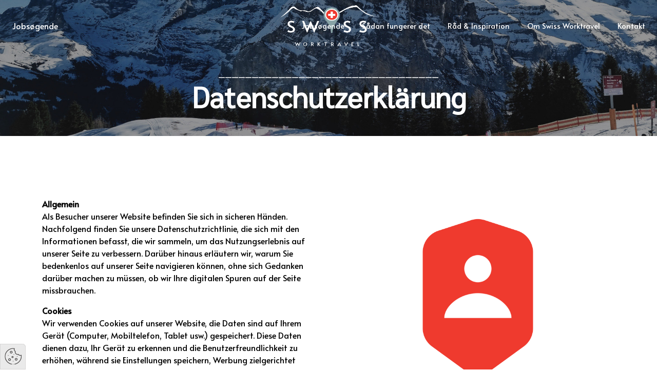

--- FILE ---
content_type: text/html; charset=utf-8
request_url: https://www.swissworktravel.com/datenschutzerklaerung/
body_size: 6878
content:


<!DOCTYPE html>
<html lang="da">



<head>
<link rel="stylesheet" href="/Css/cookieconsent.css" media="print" onload="this.media='all'">
<script defer src="/Scripts/cookieconsent.js"></script>
<script defer src="/Scripts/cookieconsent-init.js"></script>

<!-- Google tag (gtag.js) -->
<script async src="https://www.googletagmanager.com/gtag/js?id=G-YRLTEN922G" data-cookiecategory="analytics"></script>
<script>
  window.dataLayer = window.dataLayer || [];
  function gtag(){dataLayer.push(arguments);}
  gtag('js', new Date());

  gtag('config', 'G-YRLTEN922G');
</script>


<!-- Meta Pixel Code -->
<script>
!function(f,b,e,v,n,t,s)
{if(f.fbq)return;n=f.fbq=function(){n.callMethod?
n.callMethod.apply(n,arguments):n.queue.push(arguments)};
if(!f._fbq)f._fbq=n;n.push=n;n.loaded=!0;n.version='2.0';
n.queue=[];t=b.createElement(e);t.async=!0;
t.src=v;s=b.getElementsByTagName(e)[0];
s.parentNode.insertBefore(t,s)}(window, document,'script',
'https://connect.facebook.net/en_US/fbevents.js');
fbq('init', '1436974140477560');
fbq('track', 'PageView');
</script>
<noscript><img height="1" width="1" style="display:none"
src="https://www.facebook.com/tr?id=1436974140477560&ev=PageView&noscript=1"
/></noscript>
<!-- End Meta Pixel Code -->

<!-- Messenger Chatplugin Code -->
    <div id="fb-root"></div>

    <!-- Your Chatplugin code -->
    <div id="fb-customer-chat" class="fb-customerchat">
    </div>

    <script>
      var chatbox = document.getElementById('fb-customer-chat');
      chatbox.setAttribute("page_id", "106255285801350");
      chatbox.setAttribute("attribution", "biz_inbox");
    </script>

    <!-- Your SDK code -->
    <script>
      window.fbAsyncInit = function() {
        FB.init({
          xfbml            : true,
          version          : 'v18.0'
        });
      };

      (function(d, s, id) {
        var js, fjs = d.getElementsByTagName(s)[0];
        if (d.getElementById(id)) return;
        js = d.createElement(s); js.id = id;
        js.src = 'https://connect.facebook.net/da_DK/sdk/xfbml.customerchat.js';
        fjs.parentNode.insertBefore(js, fjs);
      }(document, 'script', 'facebook-jssdk'));
    </script>

<title> - Datenschutzerkl&#xE4;rung</title>
<meta charset="utf-8" />
<meta name="viewport" content="width=device-width, initial-scale=1, shrink-to-fit=no">
<meta http-equiv="X-UA-Compatible" content="IE=edge">
<meta name="title" content=" - Datenschutzerkl&#xE4;rung" />
<meta name="author" content="dotpeople.dk">
<meta name="robots" content="index, follow">
<meta property="og:title" content=" - Datenschutzerkl&#xE4;rung">
<meta property="og:image" content="/default.jpg">
<meta name="theme-color" />
<meta property="og:url" content="/datenschutzerklaerung/">
<link rel="canonical" href="/datenschutzerklaerung/" />
<meta name="msapplication-TileColor">



<script integrity="sha256-2Pmvv0kuTBOenSvLm6bvfBSSHrUJ+3A7x6P5Ebd07/g=" crossorigin="anonymous" src="https://code.jquery.com/jquery-3.7.0.min.js"></script>
<script integrity="sha256-eGE6blurk5sHj+rmkfsGYeKyZx3M4bG+ZlFyA7Kns7E=" crossorigin="anonymous" src="https://code.jquery.com/ui/1.12.0/jquery-ui.min.js"></script>
 <script src="https://ajax.aspnetcdn.com/ajax/jquery.validate/1.16.0/jquery.validate.min.js"></script>
 <script src="https://ajax.aspnetcdn.com/ajax/mvc/5.2.3/jquery.validate.unobtrusive.min.js"></script>
<link rel="stylesheet" href="https://cdn.jsdelivr.net/npm/bootstrap@5.2.3/dist/css/bootstrap.min.css" />
<link rel="stylesheet" href="https://cdnjs.cloudflare.com/ajax/libs/animate.css/4.1.1/animate.min.css" />
    <link rel="stylesheet" href="/Css/bootstrap-icons/bootstrap-icons.css">
<link rel="stylesheet" type="text/css" href="//cdn.jsdelivr.net/npm/slick-carousel@1.8.1/slick/slick.css" />
<link rel="stylesheet" type="text/css" href="/Css/fancybox.css" />
 <link rel="stylesheet" href="/Css/7.5.4_dist_video-js.min.css">
 <script src="/Scripts/7.5.4_dist_video.min.js"></script>
<link rel="preconnect" href="https://fonts.googleapis.com"> 
<link rel="preconnect" href="https://fonts.gstatic.com" crossorigin> 
<link href="https://fonts.googleapis.com/css2?family=Alata&family=Sarabun&display=swap" rel="stylesheet">
    <style>
        .pColor {
            color: #c72d25;
        }

        .bgpColor {
            background-color: #c72d25;
        }


        .pColorImp{
            color: #c72d25!important;
        }
        .sColor {
            color: #91a8ab;
        }

        .bgsColor {
            background-color: #91a8ab;
        }

        .sText {
            color: #000000;
        }

        .lColor {
            color: #000000;
        }

        .lhColor {
            color: #e2d9e0;
        }

        .pFont {
        font-family: 'Sarabun', sans-serif;
        }

        .sFont {
        font-family: 'Alata', sans-serif;
        }
    
        body {
        color: #000000;
        font-family: 'Alata', sans-serif;
        }

        h1, h2, h3, h4, h5 {
        font-family: 'Sarabun', sans-serif;
        font-weigth:800;
        color:#c72d25;
        }

        #preloader {
        background-color:#c72d25;
        }

        a {
            text-decoration: none !important;
            color: #000000;
        }

            a:hover {
                text-decoration: none !important;
                color: #e2d9e0;
            }

        ::selection {
            background-color: #c72d25;
        }

        ::-moz-selection {
            background-color: #c72d25;
        }

        .btn-dot-primary {
            display: inline-block;
            
            color: white;
            border: 2px solid white;
            background-color: transparent;
            cursor:pointer;
            font-weight:800;
            font-size:0.8rem;
            transition: all .2s ease-In 0s;
       
        }

        .btn-dot-primary:hover {
                border: 2px solid #c72d25;
                background-color: #c72d25;    
        }

        .btn-dot-primary.active {
            border: 1px solid #c72d25;
            background-color: #c72d25;
        }
        .sticked{
            background-color:#c72d25;
        }
        .accordion-button:not(.collapsed){
        background-color: #c72d25!important;
        }

        .navactive::before {
        background-color:#c72d25;        
        }
    </style>
<link rel="stylesheet" href="/css/style.min.css">
</head>
<body>
    <div class="cookie-preferences" data-cc="c-settings"></div>
    <div id="preloader"></div>
    <div class="navigation_type_1">
    <header id="header" class="header d-flex align-items-center">

        <div class="w-100 d-flex align-items-center justify-content-between">
            <div class="ms-3 me-2 d-flex align-items-center d-none d-sm-block">
                                    <a href="/jobsoegende/" class="ms-2 text-white  ">Jobs&#xF8;gende</a>



            </div>

            <a href="/" class="logo d-flex align-items-center">
                <img src="/media/kytndfen/swiss_worktravel_logo_org_white.png" alt="SWISS Worktravel Logo White &amp; Red PNG">
            </a>

            <nav id="navbar" class="navbar">
                <ul>

                                <li>
                                    <a href="/jobsoegende/" class=""><span class=" ">Jobs&#xF8;gende</span></a>
                                </li>
                                <li>
                                    <a href="/saadan-fungerer-det/" class=""><span class=" ">S&#xE5;dan fungerer det</span></a>
                                </li>
                                <li>
                                    <a href="/raad-inspiration/" class=""><span class=" ">R&#xE5;d &amp; Inspiration</span></a>
                                </li>
                                <li>
                                    <a href="/om-swiss-worktravel/" class=""><span class=" ">Om Swiss Worktravel</span></a>
                                </li>
                                <li>
                                    <a href="/kontakt/" class=""><span class=" ">Kontakt</span></a>
                                </li>

                               <br /><br />
                                        <li class="d-block d-sm-none"><a href="/jobsoegende/" class="ms-2 text-white  ">Jobs&#xF8;gende</a></li>


                </ul>
            </nav>

        </div>
    </header>



    <!-- .navbar -->

    <i class="mobile-nav-toggle mobile-nav-show bi bi-list"></i>
    <i class="mobile-nav-toggle mobile-nav-hide d-none bi bi-x"></i>
    </div>


    
    <div class="wrapper">
       
        
    <div class="sub_hero_slider_1">
        <section class="sub_hero_type_1" style="background:url('/media/ptgbfjfc/swiss_worktravel_overlay_3.jpg?width=1920&amp;height=568&amp;v=1d9a600e642f960') top center">
                <div class="w-100">
                <div class="container text-center pb-4">
                    <span class="text-uppercase text-white">_________________________________</span>
                        <h1 class="text-white pFont">Datenschutzerkl&#xE4;rung</h1>
                        
                    </div>
                </div>
            </section>
        </div>

<div class="umb-block-list">
<section class="tekstbillede2spalter  mt-5 mb-5" style=" background-color:;">
<div class="w-100">
        <div class="container  pt-5 pb-5">
            <div class="row gx-5">
                <div class="col-12 col-xl-6 order-1 order-sm-0">
                <div class="d-flex align-items-center h-100">
                <div>
                    <h5 class="pFont "><strong></strong></h5>
                    <h3 class="pColor pFont mb-4 "></h3>
                   <div class="">
                    <p><strong>Allgemein </strong><br>Als Besucher unserer Website befinden Sie sich in sicheren Händen. Nachfolgend finden Sie unsere Datenschutzrichtlinie, die sich mit den Informationen befasst, die wir sammeln, um das Nutzungserlebnis auf unserer Seite zu verbessern. Darüber hinaus erläutern wir, warum Sie bedenkenlos auf unserer Seite navigieren können, ohne sich Gedanken darüber machen zu müssen, ob wir Ihre digitalen Spuren auf der Seite missbrauchen.</p>
<p><strong>Cookies <br></strong>Wir verwenden Cookies auf unserer Website, die Daten sind auf Ihrem Gerät (Computer, Mobiltelefon, Tablet usw.) gespeichert. Diese Daten dienen dazu, Ihr Gerät zu erkennen und die Benutzerfreundlichkeit zu erhöhen, während sie Einstellungen speichern, Werbung zielgerichtet ausliefern usw. Sie können Ihre Cookies löschen und sie alternativ blockieren. Wenn Sie jedoch Ihre Cookies löschen oder blockieren, werden Ihnen die angezeigten Anzeigen möglicherweise nicht mehr so relevant sein. Außerdem werden Ihnen möglicherweise häufiger Anzeigen angezeigt.</p>
<p><strong>Personenbezogene Daten </strong><br>Beim Zugriff auf unsere Website werden Ihre personenbezogenen Daten erfasst. Personenbezogene Daten sind Informationen, die auf Sie zurückzuführen sind. Dies können beispielsweise Informationen über Ihren Computer oder Ihr Mobiltelefon, Ihre IP-Adresse, Ihren geografischen Standort sowie Ihre Navigation auf der Website sein. Diese Informationen können für Newsletter, Wettbewerbe, Umfragen usw. verwendet werden. Sofern Sie Ihre Einwilligung geben und Ihren Namen, Ihre E-Mail-Adresse, Ihre Adresse, Ihre Telefonnummer und Zahlungsinformationen eingeben, können auch diese Informationen verarbeitet werden. In der Regel sind diese Informationen nur relevant, wenn Sie einen Kauf tätigen oder sich anmelden.</p>
<p><strong>Zweck der Speicherung von Informationen <br></strong>Diese Informationen dienen dazu, Sie als Benutzer zu identifizieren, damit die Ihnen angezeigten Anzeigen größtmögliche Relevanz haben. Darüber hinaus werden die Informationen verwendet, um Käufe und Zahlungen zu erfassen und sicherzustellen, dass die von Ihnen angeforderten Dienstleistungen ordnungsgemäß erbracht werden, z. B. Newsletter, Mitteilungen usw.</p>
<p><strong>Sicherheitsmaßnahmen </strong><br>Es wurden technische und organisatorische Maßnahmen ergriffen, um sicherzustellen, dass die von uns erhobenen Informationen nicht gelöscht, veröffentlicht, manipuliert, beeinträchtigt oder rechtswidrig missbraucht werden.</p>
<p><strong>Aufbewahrungsdauer der Informationen</strong> <br>Die Informationen werden für den gemäß den gesetzlichen Bestimmungen zulässigen Zeitraum gespeichert. Sie werden gelöscht, wenn sie nicht mehr erforderlich sind. Die Aufbewahrungsfrist hängt von den Informationen und dem Zweck der Speicherung ab, daher kann die genaue Dauer des allgemeinen Zeitraums nicht angegeben werden.</p>
<p><strong>Weitergabe von Informationen an Dritte</strong> <br>Die uns bekannten Informationen werden an eine Reihe von Dritten weitergegeben. Diese Dritten verarbeiten die Informationen in unserem Auftrag und dürfen sie nicht für eigene Zwecke verwenden. Wie bereits erwähnt, werden personenbezogene Daten wie Name, E-Mail-Adresse, Adresse usw. nur weitergegeben, wenn dies ausdrücklich genehmigt wurde. Unsere Datenverarbeiter bestehen ausschließlich aus Unternehmen in der EU oder in Ländern, die über angemessene Schutzmaßnahmen für Ihre Informationen verfügen.</p>
<p><strong>Einblick in Informationen und Beschwerden</strong> <br>Es ist Ihr Recht, genau zu erfahren, welche personenbezogenen Daten wir über Sie verarbeiten. Sie können auch jederzeit verlangen, dass die Informationen nicht verwendet werden. Darüber hinaus können Sie Ihre Einwilligung zur Verarbeitung Ihrer Informationen jederzeit widerrufen. Wenn Informationen, die möglicherweise verarbeitet werden, inkorrekt sind, haben Sie das Recht, diese löschen oder korrigieren zu lassen. Dies erfolgt durch Kontaktaufnahme mit uns per E-Mail unter <a href="mailto:louise@swissworktravel.com">louise@swissworktravel.com</a></p>
<p>Wenn Sie der Meinung sind, dass die Verarbeitung Ihrer personenbezogenen Daten falsch ist und Sie eine Beschwerde einreichen möchten, können Sie sich an die Datenschutzbehörde wenden.</p>
<p>Die Website gehört und wird veröffentlicht von:</p>
<p>Swiss Worktravel</p>
<p>Kløvervænget 1<br>6840 Oksbøl</p>
<p>Telefon: +45 81 98 50 52<br>E-mail: <a href="mailto:louise@swissworktravel.com">louise@swissworktravel.com</a><br>CVR: 44028301</p>
                    </div>
                    <br>
                    </div>
                    </div>
                </div>
                <div class="col-12 col-xl-6 order-0 order-sm-1">
                    <img src="/media/pepb1egf/private_policy_rules.png?width=800&amp;height=650&amp;v=1d9b025da266c50" style="border-radius:3rem;" class="w-100" alt="Private Policy Rules PNG">
                    
                </div>
        
    </div>

</div>
</div>
</section></div>


    <div class="w-100 footer_type_1 mt-5">
                <div class="footertop">
                    <img src="/media/ey4lmyco/footerimg.jpg" class="w-100" alt="Footer img">
                </div>
    
    <div class="bgpColor w-100" style="">
        <div class="container p-5">
            <div class="row">
                <div class="col-md-3 text-center text-md-start">
                    <img src="/media/kytndfen/swiss_worktravel_logo_org_white.png" class="w-75" alt="SWISS Worktravel Logo White &amp; Red PNG">
                </div>
                <div class="col-md-4 col-lg-3 text-white">
                    <div class="small mt-5 mt-md-0 pe-0 pe-lg-5 text-center text-md-start">
                        <p>Swiss Worktravel tilbyder uforglemmelige arbejdsoplevelser med personlig udvikling.</p>

                    </div>

                            <div class="mt-5 mt-md-0 text-center text-md-start">
                                    <a href="https://www.facebook.com/swissworktravel" target="_blank" class="me-3"><img src="/media/vu4loixd/facebook.svg" width="40" alt="Facebook White SVG" /></a>
                                    <a href="https://www.instagram.com/swissworktravel/" target="_blank" class="me-3"><img src="/media/umtliytm/instagram.svg" width="40" alt="Instagram White SVG" /></a>
                                    <a href="https://www.linkedin.com/company/swiss-worktravel/" target="_blank" class="me-3"><img src="/media/fmsl3fxw/linkedin.svg" width="40" alt="Linkedin White SVG" /></a>
                            </div>

                </div>
                <div class="col-md-5 col-lg-6 mt-5 mt-md-0 ps-0 ps-md-5 text-center text-md-start">
                    <div class="row justify-content-lg-end">
                        <div class="col-lg-7">
                            <div class="row">
                                <div class="col-md-6 small text-white">
                                    <strong>JOBS&#xD8;GENDE</strong><br>
                                                <a href="/om-swiss-worktravel/" class="small text-white footerlnk">Om Swiss Worktravel</a><br />
                                                <a href="/kontakt/" class="small text-white footerlnk">Kontakt</a><br />
                                                <a href="/vilkaar-betingelser/" class="small text-white footerlnk">Vilk&#xE5;r &amp; betingelser</a><br />
                                                <a href="/privatlivspolitik/" class="small text-white footerlnk">Privatlivspolitik</a><br />
                                </div>
                                <div class="col-md-6 small text-white mt-5 mt-md-0">
                                    <strong>ARBEITGEBER</strong><br>
                                                    <a href="/allgemeine-geschaeftsbedingungen/" class="small text-white footerlnk">Allgemeine Gesch&#xE4;ftsbedingungen</a><br />
                                                    <a href="/datenschutzerklaerung/" class="small text-white footerlnk">Datenschutzerkl&#xE4;rung</a><br />
                                </div>
                            </div>

                        </div>
                    </div>
                </div>

            </div>
        </div>
        <div class="w-100 text-center pt-3 pb-3"><a href="http://www.punkt-prik.dk" target="_blank" class="small text-white" style="font-size:12px;">Designet af Punkt & Prik</a></div>
    </div>
   
    
        </div>
       

        
    </div>
    <script src="https://cdn.jsdelivr.net/npm/bootstrap@5.2.3/dist/js/bootstrap.min.js"></script>
    <script src="/Scripts/wow.min.js"></script>
    <script type="text/javascript" src="/Scripts/fancybox.umd.js"></script>
    <script type="text/javascript" src="//cdn.jsdelivr.net/npm/slick-carousel@1.8.1/slick/slick.min.js"></script>
    <script type="text/javascript" src="/Scripts/main.js"></script>
</body>
</html>

--- FILE ---
content_type: text/css
request_url: https://www.swissworktravel.com/css/style.min.css
body_size: 4765
content:
body{margin:0;font-style:normal;font-weight:400;overflow-x:hidden!important;background-color:#fff;font-size:1rem;}h1,h2,h3,h4,h5{font-weight:700;}.wrapper{margin-top:-100px;}@media(min-width:768px) and (max-width:1024px){.wrapper{position:relative;overflow-x:hidden;}}@media(min-width:768px) and (max-width:1024px) and (orientation:landscape){.wrapper{position:relative;overflow-x:hidden;}}@media(min-width:320px) and (max-width:480px){.wrapper{position:relative;overflow-x:hidden;}}@media(min-width:481px) and (max-width:767px){.wrapper{position:relative;overflow-x:hidden;}}#preloader{position:fixed;inset:0;z-index:999999;overflow:hidden;transition:all .6s ease-out;}#preloader:before{content:"";position:fixed;top:calc(50% - 30px);left:calc(50% - 30px);border:6px solid #fff;border-color:var(#fff) transparent var(#ccc) transparent;border-radius:50%;width:60px;height:60px;animation:animate-preloader 1.5s linear infinite;}@keyframes animate-preloader{0%{transform:rotate(0deg);}100%{transform:rotate(360deg);}}.rundeKanter{border-radius:10px;}.btn-dot-primary{padding:1rem 4rem 1rem 4rem;}@media(min-width:320px) and (max-width:480px){.btn-dot-primary{padding:1rem 3rem 1rem 3rem;}}.hero_slider_1{position:relative;}.hero_slider_1 .hero_type_1{position:relative;background-size:cover!important;background-position:top center;background-repeat:no-repeat!important;width:100%;margin-top:100px;height:80vh;min-height:659px;}@media(min-width:320px) and (max-width:480px){.hero_slider_1 .hero_type_1{height:115vh;}}.hero_slider_1 .hero_type_1 h1{font-size:4rem;}@media(min-width:768px) and (max-width:1024px){.hero_slider_1 .hero_type_1 h1{font-size:4rem;}}@media(min-width:768px) and (max-width:1024px) and (orientation:landscape){.hero_slider_1 .hero_type_1 h1{font-size:3rem;}}@media(min-width:481px) and (max-width:767px){.hero_slider_1 .hero_type_1 h1{font-size:2.5rem;}}@media(min-width:320px) and (max-width:480px){.hero_slider_1 .hero_type_1 h1{font-size:2.5rem;}}.hero_slider_1 .hero_type_1 .container{position:relative;z-index:4;margin-top:13%;}@media(min-width:768px) and (max-width:1024px){.hero_slider_1 .hero_type_1 .container{margin-top:34%;}}@media(min-width:768px) and (max-width:1024px) and (orientation:landscape){.hero_slider_1 .hero_type_1 .container{margin-top:24%;}}@media(min-width:481px) and (max-width:767px){.hero_slider_1 .hero_type_1 .container{margin-top:34%;}}@media(min-width:320px) and (max-width:480px){.hero_slider_1 .hero_type_1 .container{margin-top:62%;}}.hero_slider_1 .hero_type_1 p{color:#fff;}.hero_slider_1 .hero_type_1 .videoContainer{position:absolute;width:100%;overflow:hidden!important;height:80vh;min-height:659px;margin:0 auto;z-index:1;max-width:100%;}.hero_slider_1 .hero_type_1 .vjs_video_3-dimensions{width:100%;height:100%;}.hero_slider_1 .hero_type_1 video{min-width:100%;min-height:100%;}.hero_slider_1 .arrownext{position:absolute;top:45%;right:20px;z-index:2;width:30px!important;height:30px!important;cursor:pointer;}@media(min-width:320px) and (max-width:480px){.hero_slider_1 .arrownext{display:none!important;}}.hero_slider_1 .arrownext img{width:30px;}.hero_slider_1 .slick-disabled{opacity:.5;}.hero_slider_1 .arrowprev{position:absolute;top:45%;left:20px;z-index:2;cursor:pointer;width:30px!important;height:30px!important;}@media(min-width:320px) and (max-width:480px){.hero_slider_1 .arrowprev{display:none!important;}}.hero_slider_1 .arrowprev img{width:30px;}.hero_slider_2{position:relative;}.hero_slider_2 .hero_type_2{position:relative;background-size:cover!important;background-position:top center;background-repeat:no-repeat!important;width:100%;margin-top:100px;height:100vh;min-height:659px;}@media(min-width:320px) and (max-width:480px){.hero_slider_2 .hero_type_2{height:115vh;}}.hero_slider_2 .hero_type_2 h1{font-size:4rem;}@media(min-width:768px) and (max-width:1024px){.hero_slider_2 .hero_type_2 h1{font-size:4rem;}}@media(min-width:768px) and (max-width:1024px) and (orientation:landscape){.hero_slider_2 .hero_type_2 h1{font-size:3rem;}}@media(min-width:481px) and (max-width:767px){.hero_slider_2 .hero_type_2 h1{font-size:2.5rem;}}@media(min-width:320px) and (max-width:480px){.hero_slider_2 .hero_type_2 h1{font-size:2.5rem;}}.hero_slider_2 .hero_type_2 .container{margin-top:18%;position:relative;z-index:4;}@media(min-width:768px) and (max-width:1024px){.hero_slider_2 .hero_type_2 .container{margin-top:34%;}}@media(min-width:768px) and (max-width:1024px) and (orientation:landscape){.hero_slider_2 .hero_type_2 .container{margin-top:24%;}}@media(min-width:481px) and (max-width:767px){.hero_slider_2 .hero_type_2 .container{margin-top:34%;}}@media(min-width:320px) and (max-width:480px){.hero_slider_2 .hero_type_2 .container{margin-top:62%;}}.hero_slider_2 .hero_type_2 p{color:#fff;}.hero_slider_2 .hero_type_2 .videoContainer{position:absolute;width:100%;overflow:hidden!important;height:100vh;min-height:659px;margin:0 auto;z-index:1;max-width:100%;}.hero_slider_2 .hero_type_2 .vjs_video_3-dimensions{width:100%;height:100%;}.hero_slider_2 .hero_type_2 video{min-width:100%;min-height:100%;}.hero_slider_2 .arrownext{position:absolute;top:45%;right:20px;z-index:2;width:30px!important;height:30px!important;cursor:pointer;}@media(min-width:320px) and (max-width:480px){.hero_slider_2 .arrownext{display:none!important;}}.hero_slider_2 .arrownext img{width:30px;}.hero_slider_2 .slick-disabled{opacity:.5;}.hero_slider_2 .arrowprev{position:absolute;top:45%;left:20px;z-index:2;cursor:pointer;width:30px!important;height:30px!important;}@media(min-width:320px) and (max-width:480px){.hero_slider_2 .arrowprev{display:none!important;}}.hero_slider_2 .arrowprev img{width:30px;}.sub_hero_slider_1 .sub_hero_type_1{background-size:cover!important;background-position:top center;background-repeat:no-repeat!important;width:100%;height:50vh;padding-top:30px;min-height:365px;}.sub_hero_slider_1 .sub_hero_type_1 h1{font-size:3.5rem;}@media(min-height:800px){.sub_hero_slider_1 .sub_hero_type_1 h1{font-size:4rem;}}@media(min-height:800px){.sub_hero_slider_1 .sub_hero_type_1 h1{font-size:4rem;}}@media(min-width:768px) and (max-width:1024px){.sub_hero_slider_1 .sub_hero_type_1 h1{font-size:4rem;}}@media(min-width:768px) and (max-width:1024px) and (orientation:landscape){.sub_hero_slider_1 .sub_hero_type_1 h1{font-size:3rem;}}@media(min-width:481px) and (max-width:767px){.sub_hero_slider_1 .sub_hero_type_1 h1{font-size:2.5rem;}}@media(min-width:320px) and (max-width:480px){.sub_hero_slider_1 .sub_hero_type_1 h1{font-size:2.5rem;}}.sub_hero_slider_1 .sub_hero_type_1 .container{margin-top:200px;min-height:300px;}@media(min-height:900px){.sub_hero_slider_1 .sub_hero_type_1 .container{margin-top:250px;}}@media(min-width:768px) and (max-width:1024px){.sub_hero_slider_1 .sub_hero_type_1 .container{margin-top:300px;}}.sub_hero_slider_1 .sub_hero_type_1 p{color:#fff;}.sub_hero_slider_2 .sub_hero_type_2{background-size:cover!important;background-position:top center;background-repeat:no-repeat!important;width:100%;height:50vh;padding-top:30px;min-height:365px;}.sub_hero_slider_2 .sub_hero_type_2 h1{font-size:3.5rem;}@media(min-height:800px){.sub_hero_slider_2 .sub_hero_type_2 h1{font-size:4rem;}}@media(min-height:800px){.sub_hero_slider_2 .sub_hero_type_2 h1{font-size:4rem;}}@media(min-width:768px) and (max-width:1024px){.sub_hero_slider_2 .sub_hero_type_2 h1{font-size:4rem;}}@media(min-width:768px) and (max-width:1024px) and (orientation:landscape){.sub_hero_slider_2 .sub_hero_type_2 h1{font-size:3rem;}}@media(min-width:481px) and (max-width:767px){.sub_hero_slider_2 .sub_hero_type_2 h1{font-size:2.5rem;}}@media(min-width:320px) and (max-width:480px){.sub_hero_slider_2 .sub_hero_type_2 h1{font-size:2.5rem;}}.sub_hero_slider_2 .sub_hero_type_2 .container{margin-top:200px;min-height:300px;}@media(min-height:900px){.sub_hero_slider_2 .sub_hero_type_2 .container{margin-top:250px;}}@media(min-width:768px) and (max-width:1024px){.sub_hero_slider_2 .sub_hero_type_2 .container{margin-top:300px;}}.sub_hero_slider_2 .sub_hero_type_2 p{color:#fff;}.navigation_type_1 .header{position:fixed;top:0;width:100%;transition:all .5s;z-index:997;height:100px;}.navigation_type_1 .header .logo img{position:absolute;left:50%;margin-left:-100px;max-height:90px;width:200px;}.navigation_type_1 .header .logo h1{font-size:30px;margin:0;font-weight:600;letter-spacing:.8px;color:#fff;}.navigation_type_1 .header.sticked{position:fixed;top:0;right:0;left:0;height:70px;box-shadow:0 2px 20px rgba(0,0,0,.1);}.navigation_type_1 .header.sticked .logo img{margin-top:1px!important;width:120px;position:absolute;left:50%;margin-left:-60px;}@media(min-width:1280px){.navigation_type_1 .navbar{padding:0;padding-right:20px;}.navigation_type_1 .navbar ul{margin:0;padding:0;display:flex;list-style:none;align-items:center;}.navigation_type_1 .navbar li{position:relative;}.navigation_type_1 .navbar>ul>li{white-space:nowrap;padding:10px 0 10px 28px;}.navigation_type_1 .navbar a,.navigation_type_1 .navbar a:focus{display:flex;align-items:center;justify-content:space-between;padding:0 3px;font-size:.9rem;color:#fff;white-space:nowrap;transition:.3s;position:relative;}.navigation_type_1 .navbar a i,.navigation_type_1 .navbar a:focus i{font-size:12px;line-height:0;margin-left:5px;}.navigation_type_1 .navbar>ul>li>a:before{content:"";position:absolute;width:100%;height:2px;bottom:-6px;left:0;visibility:hidden;width:0;transition:all .3s ease-in-out 0s;}.navigation_type_1 .navbar a:hover:before,.navigation_type_1 .navbar li:hover>a:before,.navigation_type_1 .navbar .active:before{visibility:visible;width:100%;}.navigation_type_1 .navbar a:hover,.navigation_type_1 .navbar .active,.navigation_type_1 .navbar .active:focus,.navigation_type_1 .navbar li:hover>a{color:#fff;}.navigation_type_1 .navbar .dropdown ul{display:block;position:absolute;left:28px;top:calc(100% + 30px);margin:0;padding:10px 0;z-index:99;opacity:0;visibility:hidden;background:#fff;box-shadow:0 0 30px rgba(127,137,161,.25);transition:.3s;border-radius:4px;}.navigation_type_1 .navbar .dropdown ul li{min-width:200px;}.navigation_type_1 .navbar .dropdown ul a{padding:10px 20px;font-size:13px;text-transform:none;font-weight:600;}.navigation_type_1 .navbar .dropdown ul a i{font-size:12px;}.navigation_type_1 .navbar .dropdown:hover>ul{opacity:1;top:100%;visibility:visible;}.navigation_type_1 .navbar .dropdown .dropdown ul{top:0;left:calc(100% - 30px);visibility:hidden;}.navigation_type_1 .navbar .dropdown .dropdown:hover>ul{opacity:1;top:0;left:100%;visibility:visible;}}@media(min-width:1280px) and (max-width:1366px){.navigation_type_1 .navbar .dropdown .dropdown ul{left:-90%;}.navigation_type_1 .navbar .dropdown .dropdown:hover>ul{left:-100%;}}@media(min-width:1280px){.navigation_type_1 .mobile-nav-show,.navigation_type_1 .mobile-nav-hide{display:none;}}@media(max-width:1279px){.navigation_type_1 .navbar{position:fixed;top:0;right:-100%;width:100%;max-width:400px;bottom:0;transition:.3s;z-index:9997;}.navigation_type_1 .navbar ul{position:absolute;inset:0;padding:50px 0 10px 0;margin:0;overflow-y:auto;transition:.3s;z-index:9998;}.navigation_type_1 .navbar a,.navigation_type_1 .navbar a:focus{display:flex;align-items:center;justify-content:space-between;padding:10px 20px;font-size:15px;font-weight:600;color:rgba(255,255,255,.7)!important;white-space:nowrap;transition:.3s;}.navigation_type_1 .navbar a i,.navigation_type_1 .navbar a:focus i{font-size:12px;line-height:0;margin-left:5px;}.navigation_type_1 .navbar a:hover,.navigation_type_1 .navbar .active,.navigation_type_1 .navbar .active:focus,.navigation_type_1 .navbar li:hover>a{color:#fff;}.navigation_type_1 .navbar .getstarted,.navigation_type_1 .navbar .getstarted:focus{padding:8px 20px;border-radius:4px;margin:15px;color:#fff;}.navigation_type_1 .navbar .getstarted:hover,.navigation_type_1 .navbar .getstarted:focus:hover{color:#fff;}.navigation_type_1 .navbar .dropdown ul,.navigation_type_1 .navbar .dropdown .dropdown ul{position:static;display:none;padding:10px 0;margin:10px 20px;transition:all .5s ease-in-out;}.navigation_type_1 .navbar .dropdown>.dropdown-active,.navigation_type_1 .navbar .dropdown .dropdown>.dropdown-active{display:block;}.navigation_type_1 .mobile-nav-show{color:#fff;font-size:28px;cursor:pointer;line-height:0;transition:.5s;z-index:9999;margin-right:10px;right:20px;top:20px;position:fixed;}.navigation_type_1 .mobile-nav-hide{color:#fff;font-size:32px;cursor:pointer;line-height:0;transition:.5s;position:fixed;right:20px;top:20px;z-index:9999;}.navigation_type_1 .navactive{overflow:hidden;right:0;}.navigation_type_1 .navactive:before{content:"";position:fixed;inset:0;z-index:9996;}}.navigation_type_1 .fatter{font-weight:800;}.navigation_type_1 .bigger{font-size:.8rem;}@media(min-width:1600px){.navigation_type_1 .bigger{font-size:1rem;}}.navigation_type_2 .header{position:fixed;top:0;width:100%;transition:all .5s;z-index:997;height:100px;}.navigation_type_2 .header .logo img{position:absolute;width:230px;}.navigation_type_2 .header .logo h1{font-size:30px;margin:0;font-weight:600;letter-spacing:.8px;color:#fff;}.navigation_type_2 .header.sticked{position:fixed;top:0;right:0;left:0;height:70px;box-shadow:0 2px 20px rgba(0,0,0,.1);}.navigation_type_2 .header.sticked .logo img{margin-top:1px!important;width:120px;position:absolute;}@media(min-width:1280px){.navigation_type_2 .navbar{padding:0;padding-right:20px;}.navigation_type_2 .navbar ul{margin:0;padding:0;display:flex;list-style:none;align-items:center;}.navigation_type_2 .navbar li{position:relative;}.navigation_type_2 .navbar>ul>li{white-space:nowrap;padding:10px 0 10px 28px;}.navigation_type_2 .navbar a,.navigation_type_2 .navbar a:focus{display:flex;align-items:center;justify-content:space-between;padding:0 3px;font-size:.9rem;color:#fff;white-space:nowrap;transition:.3s;position:relative;}.navigation_type_2 .navbar a i,.navigation_type_2 .navbar a:focus i{font-size:12px;line-height:0;margin-left:5px;}.navigation_type_2 .navbar>ul>li>a:before{content:"";position:absolute;width:100%;height:2px;bottom:-6px;left:0;visibility:hidden;width:0;transition:all .3s ease-in-out 0s;}.navigation_type_2 .navbar a:hover:before,.navigation_type_2 .navbar li:hover>a:before,.navigation_type_2 .navbar .active:before{visibility:visible;width:100%;}.navigation_type_2 .navbar a:hover,.navigation_type_2 .navbar .active,.navigation_type_2 .navbar .active:focus,.navigation_type_2 .navbar li:hover>a{color:#fff;}.navigation_type_2 .navbar .dropdown ul{display:block;position:absolute;left:28px;top:calc(100% + 30px);margin:0;padding:10px 0;z-index:99;opacity:0;visibility:hidden;background:#fff;box-shadow:0 0 30px rgba(127,137,161,.25);transition:.3s;border-radius:4px;}.navigation_type_2 .navbar .dropdown ul li{min-width:200px;}.navigation_type_2 .navbar .dropdown ul a{padding:10px 20px;font-size:13px;text-transform:none;font-weight:600;}.navigation_type_2 .navbar .dropdown ul a i{font-size:12px;}.navigation_type_2 .navbar .dropdown:hover>ul{opacity:1;top:100%;visibility:visible;}.navigation_type_2 .navbar .dropdown .dropdown ul{top:0;left:calc(100% - 30px);visibility:hidden;}.navigation_type_2 .navbar .dropdown .dropdown:hover>ul{opacity:1;top:0;left:100%;visibility:visible;}}@media(min-width:1280px) and (max-width:1366px){.navigation_type_2 .navbar .dropdown .dropdown ul{left:-90%;}.navigation_type_2 .navbar .dropdown .dropdown:hover>ul{left:-100%;}}@media(min-width:1280px){.navigation_type_2 .mobile-nav-show,.navigation_type_2 .mobile-nav-hide{display:none;}}@media(max-width:1279px){.navigation_type_2 .navbar{position:fixed;top:0;right:-100%;width:100%;max-width:400px;bottom:0;transition:.3s;z-index:9997;}.navigation_type_2 .navbar ul{position:absolute;inset:0;padding:50px 0 10px 0;margin:0;overflow-y:auto;transition:.3s;z-index:9998;}.navigation_type_2 .navbar a,.navigation_type_2 .navbar a:focus{display:flex;align-items:center;justify-content:space-between;padding:10px 20px;font-size:15px;font-weight:600;color:rgba(255,255,255,.7)!important;white-space:nowrap;transition:.3s;}.navigation_type_2 .navbar a i,.navigation_type_2 .navbar a:focus i{font-size:12px;line-height:0;margin-left:5px;}.navigation_type_2 .navbar a:hover,.navigation_type_2 .navbar .active,.navigation_type_2 .navbar .active:focus,.navigation_type_2 .navbar li:hover>a{color:#fff;}.navigation_type_2 .navbar .getstarted,.navigation_type_2 .navbar .getstarted:focus{padding:8px 20px;border-radius:4px;margin:15px;color:#fff;}.navigation_type_2 .navbar .getstarted:hover,.navigation_type_2 .navbar .getstarted:focus:hover{color:#fff;}.navigation_type_2 .navbar .dropdown ul,.navigation_type_2 .navbar .dropdown .dropdown ul{position:static;display:none;padding:10px 0;margin:10px 20px;transition:all .5s ease-in-out;}.navigation_type_2 .navbar .dropdown>.dropdown-active,.navigation_type_2 .navbar .dropdown .dropdown>.dropdown-active{display:block;}.navigation_type_2 .mobile-nav-show{color:#fff;font-size:28px;cursor:pointer;line-height:0;transition:.5s;z-index:9999;margin-right:10px;right:20px;top:20px;position:fixed;}.navigation_type_2 .mobile-nav-hide{color:#fff;font-size:32px;cursor:pointer;line-height:0;transition:.5s;position:fixed;right:20px;top:20px;z-index:9999;}.navigation_type_2 .navactive{overflow:hidden;right:0;}.navigation_type_2 .navactive:before{content:"";position:fixed;inset:0;z-index:9996;}.navigation_type_2 .mobile-nav-active{overflow:hidden;}.navigation_type_2 .mobile-nav-active .navigation_type_2 #header #navbar{right:0;}.navigation_type_2 .mobile-nav-active .navigation_type_2 #header #navbar:before{content:"";position:fixed;inset:0;background-color:#ccc;z-index:9992226;}}.navigation_type_2 .fatter{font-weight:800;}.navigation_type_2 .bigger{font-size:.8rem;}@media(min-width:1600px){.navigation_type_2 .bigger{font-size:1rem;}}.footer_type_1 .footerbund{font-size:.8rem!important;}.footer_type_1 .footerlnk{word-wrap:break-word;}.block_kolonnemedtekstogbillede{text-align:center;}.block_kolonnemedtekstogbillede h3{font-size:2rem;}.block_kolonnemedtekstogbillede h4{font-size:2rem;}.block_kolonnemedtekstogbillede img{width:100%;height:auto;}.block_krydsartikler{background-size:cover!important;background-position:center center!important;background-repeat:no-repeat!important;color:#fff;}.block_krydsartikler h3{font-size:2rem;color:#fff;}.block_krydsartikler .textcontent{padding:15%;}@media(min-width:768px) and (max-width:1024px) and (orientation:landscape){.block_krydsartikler .textcontent{padding:unset;padding-left:15%;}}@media(min-width:320px) and (max-width:480px){.block_krydsartikler .mobileheight{height:40vh;}}.pricing{background-size:cover!important;background-position:center center!important;background-repeat:no-repeat!important;}.pricing .pricing-item{padding:60px 40px;box-shadow:0 3px 20px -2px rgba(108,117,125,.15);height:100%;position:relative;border-radius:15px;}.pricing h3{font-weight:800;margin-bottom:15px;font-size:2rem;text-align:center;}.pricing .icon{margin:30px auto 30px auto;width:70px;height:70px;border-radius:50%;display:flex;align-items:center;justify-content:center;transition:.3s;transform-style:preserve-3d;}.pricing .icon i{font-size:28px;transition:ease-in-out .3s;line-height:0;}.pricing .icon::before{position:absolute;content:"";height:86px;width:86px;border-radius:50%;background:#87c1bb;transition:all .3s ease-out 0s;transform:translateZ(-1px);}.pricing .icon::after{position:absolute;content:"";height:102px;width:102px;border-radius:50%;background:#d2eeeb;transition:all .3s ease-out 0s;transform:translateZ(-2px);}.pricing h4{font-size:48px;font-weight:700;margin-bottom:0;text-align:center;}.pricing h4 sup{font-size:28px;}.pricing h4 span{color:rgba(108,117,125,.8);font-size:18px;font-weight:400;}.pricing ul{padding:20px 0;list-style:none;color:#6c757d;text-align:left;line-height:20px;}.pricing ul li{padding:20px 0;display:flex;align-items:center;border-bottom:1px solid #fff;}.pricing ul i{color:#fff;font-size:24px;padding-right:3px;}.pricing ul .na{color:rgba(108,117,125,.5);}.pricing ul .na i{color:rgba(108,117,125,.5);}.pricing ul .na span{text-decoration:line-through;}.pricing .buy-btn{display:inline-block;padding:10px 40px;border-radius:50px;transition:none;font-size:16px;font-weight:600;transition:.3s;}.pricing .buy-btn:hover{color:#fff;}.pricing .featured{z-index:10;}@media(min-width:992px){.pricing .featured{transform:scale(1.15);}}.bannermedtekst{min-height:60vh;padding-top:13vh;text-align:center;}@media(min-width:768px) and (max-width:1024px) and (orientation:landscape){.bannermedtekst{min-height:60vh;padding-top:8vh;}}@media(min-width:481px) and (max-width:767px){.bannermedtekst{min-height:130vh;padding-top:4vh;}}@media(min-width:320px) and (max-width:480px){.bannermedtekst{padding-top:7vh;}}.bannermedtekst h3{font-size:2rem;}.bannermedtekst p{font-size:1.2rem;}.steps{background-size:cover!important;background-position:center center!important;background-repeat:no-repeat!important;}.steps h3{font-size:2rem;}.steps .ikonholder{position:relative;overflow:hidden;width:140px;background-repeat:no-repeat!important;background-size:50%!important;background-position:top center!important;font-size:1.5rem;color:#fff;font-weight:800;padding:12px 30px 0 30px;}@media(min-width:320px) and (max-width:480px){.steps .ikonholder{padding:8px 30px 0 30px;}}.steps .stepcontent{width:500px;}@media(min-width:320px) and (max-width:480px){.steps .stepcontent{width:400px;}}.steps .imgcontainer{background-size:100%!important;background-position:top center!important;}@media(min-width:320px) and (max-width:480px){.steps .imgcontainer{min-height:45vh;margin-top:30px;width:90%;margin-left:5%;}}.faqliste .accordion-button:after{background-image:url("data:image/svg+xml,<svg xmlns='http://www.w3.org/2000/svg' viewBox='0 0 16 16' fill='%23ffffff'><path fill-rule='evenodd' d='M1.646 4.646a.5.5 0 0 1 .708 0L8 10.293l5.646-5.647a.5.5 0 0 1 .708.708l-6 6a.5.5 0 0 1-.708 0l-6-6a.5.5 0 0 1 0-.708z'/></svg>")!important;}.faqliste h2 button{font-size:1.2rem;font-weight:700;}.faqliste h2{font-size:1.2rem;font-weight:700;}.galleri h3{font-size:2rem;}.tekstbillede2spalter{background-size:cover!important;background-position:center center!important;background-repeat:no-repeat!important;}.tekstbillede2spalter h5{font-weight:700;font-size:1.2rem;}.tekstbillede2spalter h3{font-size:2rem;font-weight:700;}.nyesteevents h3{font-size:2rem;}.nyesteevents h4{font-size:1.5rem;}.nyesteevents .textcontainer{padding-bottom:60px;}.nyesteevents .bgshadow{position:relative;background-color:#fff;box-shadow:-3px -2px 21px -1px rgba(0,0,0,.1);-webkit-box-shadow:-3px -2px 21px -1px rgba(0,0,0,.1);-moz-box-shadow:-3px -2px 21px -1px rgba(0,0,0,.1);}.nyesteevents .btnlast{position:absolute;bottom:20px;width:100%;}.umbraco-forms-form .primary{background-color:#c72d25;color:#fff;}.umbraco-forms-form .umbraco-forms-field-wrapper{margin-bottom:20px;}.umbraco-forms-form legend{display:none;}.umbraco-forms-form input{width:100%;padding:10px;border:1px solid #ccc;}.umbraco-forms-form label{font-size:14px;}.umbraco-forms-form textarea{width:100%;padding:10px;border:1px solid #ccc;}.umbraco-forms-form input[type=checkbox]{width:unset!important;}.umbraco-forms-form input[type=radio]{width:unset!important;}

--- FILE ---
content_type: image/svg+xml
request_url: https://www.swissworktravel.com/media/vu4loixd/facebook.svg
body_size: 375
content:
<?xml version="1.0" encoding="UTF-8"?>
<svg id="Layer_1" data-name="Layer 1" xmlns="http://www.w3.org/2000/svg" viewBox="0 0 50 50">
  <defs>
    <style>
      .cls-1 {
        fill: #fff;
      }
    </style>
  </defs>
  <path class="cls-1" d="m32.5,6h-15c-6.34,0-11.5,5.16-11.5,11.5v15c0,6.34,5.16,11.5,11.5,11.5h4.27v-15.09h-4.31v-5.39h4.31v-3.23c0-4.31,2.16-7.55,6.47-7.55,3.13,0,4.31,1.08,4.31,1.08v4.31h-2.16c-2.31,0-3.23.54-3.23,2.16v3.23h5.39l-1.08,5.39h-4.31v15.09h5.34c6.34,0,11.5-5.16,11.5-11.5v-15c0-6.34-5.16-11.5-11.5-11.5Z"/>
</svg>

--- FILE ---
content_type: image/svg+xml
request_url: https://www.swissworktravel.com/media/fmsl3fxw/linkedin.svg
body_size: 501
content:
<?xml version="1.0" encoding="UTF-8"?>
<svg id="Layer_1" data-name="Layer 1" xmlns="http://www.w3.org/2000/svg" viewBox="0 0 50 50">
  <defs>
    <style>
      .cls-1 {
        fill: #fff;
      }
    </style>
  </defs>
  <path class="cls-1" d="m32.5,6h-15c-6.34,0-11.5,5.16-11.5,11.5v15c0,6.34,5.16,11.5,11.5,11.5h15c6.34,0,11.5-5.16,11.5-11.5v-15c0-6.34-5.16-11.5-11.5-11.5Zm-12.71,29.14h-4.24v-13.64h4.24v13.64Zm-2.16-15.59c-1.37,0-2.47-1.11-2.47-2.47s1.11-2.47,2.47-2.47,2.47,1.11,2.47,2.47-1.11,2.47-2.47,2.47Zm18.05,15.59h-4.24v-6.63c0-1.58-.03-3.62-2.2-3.62s-2.55,1.72-2.55,3.5v6.75h-4.24v-13.64h4.07v1.86h.06c.57-1.07,1.95-2.2,4.01-2.2,4.29,0,5.09,2.83,5.09,6.5v7.48Z"/>
</svg>

--- FILE ---
content_type: text/javascript
request_url: https://www.swissworktravel.com/Scripts/main.js
body_size: 1328
content:
var wow = new WOW(
    {
        boxClass: 'wow',      // animated element css class (default is wow)
        animateClass: 'animate__animated', // animation css class (default is animated)
        offset: 400,          // distance to the element when triggering the animation (default is 0)
        mobile: false,       // trigger animations on mobile devices (default is true)
        live: true,       // act on asynchronously loaded content (default is true)
        scrollContainer: null,    // optional scroll container selector, otherwise use window,
        resetAnimation: true,     // reset animation on end (default is true)
    }
);
wow.init();


const preloader = document.querySelector('#preloader');
if (preloader) {
    window.addEventListener('load', () => {
        preloader.remove();
    });
}


/**
* Sticky Header on Scroll
*/
const selectHeader = document.querySelector('#header');
if (selectHeader) {
    let headerOffset = 30;
    let nextElement = selectHeader.nextElementSibling;
    
    const headerFixed = () => {
        if ((headerOffset - window.scrollY) <= 0) {
            selectHeader.classList.add('sticked');
            
            if (nextElement) nextElement.classList.add('sticked-header-offset');
        } else {
            
            selectHeader.classList.remove('sticked');
            if (nextElement) nextElement.classList.remove('sticked-header-offset');
        }
    }
    window.addEventListener('load', headerFixed);
    document.addEventListener('scroll', headerFixed);
}

/**
 * Navbar links active state on scroll
 */
let navbarlinks = document.querySelectorAll('#navbar a');

function navbarlinksActive() {
    navbarlinks.forEach(navbarlink => {

        if (!navbarlink.hash) return;

        let section = document.querySelector(navbarlink.hash);
        if (!section) return;

        let position = window.scrollY + 200;

        if (position >= section.offsetTop && position <= (section.offsetTop + section.offsetHeight)) {
            navbarlink.classList.add('active');
        } else {
            navbarlink.classList.remove('active');
        }
    })
}
window.addEventListener('load', navbarlinksActive);
document.addEventListener('scroll', navbarlinksActive);

/**
 * Mobile nav toggle
 */
const mobileNavShow = document.querySelector('.mobile-nav-show');
const mobileNavHide = document.querySelector('.mobile-nav-hide');

document.querySelectorAll('.mobile-nav-toggle').forEach(el => {
    el.addEventListener('click', function (event) {
        event.preventDefault();
        mobileNavToogle();
    })
});

function mobileNavToogle() {
    const navactive = document.querySelector('.navbar');
    document.querySelector('body').classList.toggle('mobile-nav-active');
    mobileNavShow.classList.toggle('d-none');
    mobileNavHide.classList.toggle('d-none');
    navactive.classList.toggle('navactive');

}

/**
 * Hide mobile nav on same-page/hash links
 */
document.querySelectorAll('#navbar a').forEach(navbarlink => {

    if (!navbarlink.hash) return;

    let section = document.querySelector(navbarlink.hash);
    if (!section) return;

    navbarlink.addEventListener('click', () => {
        if (document.querySelector('.mobile-nav-active')) {
            mobileNavToogle();
        }
    });

});

/**
 * Toggle mobile nav dropdowns
 */
const navDropdowns = document.querySelectorAll('.navbar .dropdown > a');

navDropdowns.forEach(el => {
    el.addEventListener('click', function (event) {
        if (document.querySelector('.mobile-nav-active')) {
            event.preventDefault();
            this.classList.toggle('active');
            this.nextElementSibling.classList.toggle('dropdown-active');

            let dropDownIndicator = this.querySelector('.dropdown-indicator');
            dropDownIndicator.classList.toggle('bi-chevron-up');
            dropDownIndicator.classList.toggle('bi-chevron-down');
        }
    })
});

$('.hero_slider_1').slick({
    dots: false,
    infinite: false,
    speed: 300,
    slidesToShow: 1,
    slidesToScroll: 1,
    prevArrow: $('.arrowprev'),
    nextArrow: $('.arrownext'),
    fade: true,
    speed: 2000,
    cssEase: 'linear'
});

$('.hero_slider_2').slick({
    dots: false,
    infinite: false,
    speed: 300,
    slidesToShow: 1,
    slidesToScroll: 1,
    prevArrow: $('.arrowprev'),
    nextArrow: $('.arrownext'),
    fade: true,
    speed: 2000,
    cssEase: 'linear'
});

--- FILE ---
content_type: image/svg+xml
request_url: https://www.swissworktravel.com/media/umtliytm/instagram.svg
body_size: 381
content:
<?xml version="1.0" encoding="UTF-8"?>
<svg id="Layer_1" data-name="Layer 1" xmlns="http://www.w3.org/2000/svg" viewBox="0 0 50 50">
  <defs>
    <style>
      .cls-1 {
        fill: #fff;
      }
    </style>
  </defs>
  <path class="cls-1" d="m17.5,6c-6.34,0-11.5,5.16-11.5,11.5v15c0,6.34,5.16,11.5,11.5,11.5h15c6.34,0,11.5-5.16,11.5-11.5v-15c0-6.34-5.16-11.5-11.5-11.5h-15Zm17.5,7c1.1,0,2,.9,2,2s-.9,2-2,2-2-.9-2-2,.9-2,2-2Zm-10,2c5.51,0,10,4.49,10,10s-4.49,10-10,10-10-4.49-10-10,4.49-10,10-10Zm0,3c-3.87,0-7,3.13-7,7s3.13,7,7,7,7-3.13,7-7-3.13-7-7-7Z"/>
</svg>

--- FILE ---
content_type: text/javascript
request_url: https://www.swissworktravel.com/Scripts/cookieconsent-init.js
body_size: 7859
content:
var LOREM_IPSUM = '';

// obtain cookieconsent plugin
var cc = initCookieConsent();

// run plugin with config object
cc.run({

    current_lang: document.documentElement.getAttribute('lang'),
    autoclear_cookies: true,                    // default: false
    cookie_name: 'cc_cookie',             // default: 'cc_cookie'
    cookie_expiration: 1,                     // default: 182
    page_scripts: true,                         // default: false
    force_consent: true,                        // default: false

    auto_language: null,                     // default: null; could also be 'browser' or 'document'
    // autorun: true,                           // default: true
    // delay: 0,                                // default: 0
    // hide_from_bots: false,                   // default: false
    // remove_cookie_tables: false              // default: false
    // cookie_domain: location.hostname,        // default: current domain
    // cookie_path: '/',                        // default: root
    // cookie_same_site: 'Lax',
    // use_rfc_cookie: false,                   // default: false
    // revision: 0,                             // default: 0

    gui_options: {
        consent_modal: {
            layout: 'cloud',                    // box,cloud,bar
            position: 'middle center',          // bottom,middle,top + left,right,center
            transition: 'slide'                 // zoom,slide
        },
        settings_modal: {
            layout: 'box',                      // box,bar
            position: 'left',                   // right,left (available only if bar layout selected)
            transition: 'slide'                 // zoom,slide
        }
    },

    onFirstAction: function () {
        console.log('onFirstAction fired');
    },

    onAccept: function (cookie) {
        console.log('onAccept fired!')
    },

    onChange: function (cookie, changed_preferences) {
        console.log('onChange fired!');

        // If analytics category is disabled => disable google analytics
        if (!cc.allowedCategory('analytics')) {
            typeof gtag === 'function' && gtag('consent', 'update', {
                'analytics_storage': 'denied'
            });
        }
    },

    languages: {
        'en': {
            consent_modal: {
                title: '<h3>Welcome, please choose cookie preferences for your visit to ' + window.location.hostname + '</h3><img src="https://www.dotpeople.dk/Media/images/streg.gif" style="padding-top:26px;"><br>',
                description: 'We and our business partners use technologies, including cookies, to collect information about you for various purposes, including:<br><br> <span class="fat"><strong>Functional</strong></span><br><span class="fat"><strong>Statistical</strong></span><br><span class="fat"><strong>Marketing</strong></span><br><br> By pressing Accept all you consent to all these purposes. You can also choose to indicate which purposes you want to consent to by using the preference menu. You can read more about our use of cookies and other technologies, as well as about our collection and processing of personal data by clicking on the link.   <a href="/Cookies/" class="cc-link">Cookie- and privacy policy</a>',
                primary_btn: {
                    text: 'Accept all',
                    role: 'accept_all'      //'accept_selected' or 'accept_all'
                },
                secondary_btn: {
                    text: 'Preferences',
                    role: 'settings'       //'settings' or 'accept_necessary'
                },
                revision_message: '<br><br> Dear user, terms and conditions have changed since the last time you visisted!'
            },
            settings_modal: {
                title: '',
                save_settings_btn: 'Save current selection',
                accept_all_btn: 'Accept all',
                reject_all_btn: 'Reject all',
                close_btn_label: 'Close',
                cookie_table_headers: [
                    { col1: 'Name' },
                    { col2: 'Domain' },
                    { col3: 'Owner' }
                ],
                blocks: [
                    {
                        title: 'Cookie usage for ' + window.location.hostname,
                        description: 'You can read more about our use of cookies and other technologies, as well as about our collection and processing of personal data by clicking on the link located in the footer of this website. You can always change your settings by clicking the icon located at the bottom left.'
                    }, {
                        title: 'Strictly necessary cookies',
                        description: "Necessary cookies help make a website usable by enabling basic functions, such as page navigation and access to secure areas of the website. The website cannot function optimally without these cookies.",
                        toggle: {
                            value: 'necessary',
                            enabled: true,
                            readonly: true  //cookie categories with readonly=true are all treated as "necessary cookies"
                        }
                    }, {
                        title: 'Analytics & Performance cookies',
                        description: 'We collect information about how you interact with the website, including how often you visit the site and which pages you look at. We do this in order to optimize design, user-friendliness and strengthen the effectiveness of the website. In addition, we use the information to provide you with personalized content and prepare market analyses.',
                        toggle: {
                            value: 'analytics',
                            enabled: true,
                            readonly: false
                        },
                        cookie_table: [
                            {
                                col1: '^_ga',
                                col2: window.location.hostname,
                                col3: 'Google analytics cookie',
                                is_regex: true
                            },
                            {
                                col1: '_gid',
                                col2: window.location.hostname,
                                col3: 'Google analytics cookie',
                            }
                        ]
                    }, {
                        title: 'Targeting & Advertising cookies',
                        description: 'We collect information about your interests, including which pages and ads you click on, which products or services you show interest in, or buy, on this and other websites.We do this in order to show you ads that are relevant to you and your interests.In order to show you targeted ads on this and other websites, we work with other companies with whom we share information.You can read more about that below.',
                        toggle: {
                            value: 'targeting',
                            enabled: true,
                            readonly: false,
                            reload: 'on_disable'            // New option in v2.4, check readme.md
                        },
                        cookie_table: [
                            {
                                col1: 'YSC',
                                col2: window.location.hostname,
                                col3: 'Youtube',
                                is_regex: true
                            },
                            {
                                col1: 'VISITOR_INFO1_LIVE',
                                col2: window.location.hostname,
                                col3: 'Youtube',
                                is_regex: true
                            }
                            ,
                            {
                                col1: 'CONSENT',
                                col2: window.location.hostname,
                                col3: 'Youtube',
                                is_regex: true
                            }
                        ]
                    }, {
                        title: 'More information',
                        description: 'Please read our Cookie policy located in the footer of this website. ',
                    }
                ]
            }
            
        },
        'da': {
            consent_modal: {
                title: '<h3>Du bestemmer hvilke data vi m&aring; gemme p&aring; ' + window.location.hostname + '</h3><img src="https://www.dotpeople.dk/Media/images/streg.gif" style="padding-top:26px;"><br>',
                description: 'Vi og vores samarbejdspartnere bruger teknologier, herunder cookies, til at indsamle oplysninger om dig til forskellige form&aring;l, herunder:<br><br> <span class="fat"><strong>Funktionelle</strong></span><br><span class="fat"><strong>Statistiske</strong></span><br><span class="fat"><strong>Marketing</strong></span><br><br> Ved at trykke p&aring; Accepter alle giver du samtykke til alle disse form&aring;l. Du kan ogs&aring; v&aelig;lge at tilkendegive, hvilke form&aring;l du vil give samtykke til ved at benytte pr&aelig;ferencer.   <a href="/Cookies/" class="cc-link">Cookie- og privatlivs politik</a>',
                primary_btn: {
                    text: 'Accepter alle',
                    role: 'accept_all'      //'accept_selected' or 'accept_all'
                },
                secondary_btn: {
                    text: 'Pr&aelig;ferencer',
                    role: 'settings'       //'settings' or 'accept_necessary'
                },
                revision_message: '<br><br> K&aelig;re bruger, rettighederne har &aelig;ndret sig siden dit sidste bes&oslash;g!'
            },
            settings_modal: {
                title: '',
                save_settings_btn: 'Gem valgte indstillinger',
                accept_all_btn: 'Accepter alle',
                reject_all_btn: 'Afvis alle',
                close_btn_label: 'Luk',
                cookie_table_headers: [
                    { col1: 'Navn' },
                    { col2: 'Domain' },
                    { col3: 'Owner' }
                ],
                blocks: [
                    {
                        title: 'Brug af cookies for ' + window.location.hostname,
                        description: 'Du kan l&aelig;se mere om vores brug af cookies og andre teknologier, samt om vores indsamling og behandling af personoplysninger ved at trykke p&aring; linket i bunden af sitet. Du kan altid &aelig;ndre dine valg ved at klikke p&aring; ikonet nederst til venstre.'
                    }, {
                        title: 'N&oslash;dvendige',
                        description: "N&oslash;dvendige cookies hj&aelig;lper med at g&oslash;re en hjemmeside brugbar ved at aktivere grundl&aelig;ggende funktioner, s&aring;som side-navigation og adgang til sikre omr&aring;der af hjemmesiden. Hjemmesiden kan ikke fungere optimalt uden disse cookies.",
                        toggle: {
                            value: 'necessary',
                            enabled: true,
                            readonly: true  //cookie categories with readonly=true are all treated as "necessary cookies"
                        }
                    }, {
                        title: 'Statistiske',
                        description: 'Vi indsamler oplysninger om, hvordan du interagerer med hjemmesiden, herunder hvor ofte du bes&oslash;ger siden, og hvilke sider du kigger p&aring;. Det g&oslash;r vi for at kunne optimere design, brugervenlighed og styrke effektiviteten af hjemmesiden. Derudover bruger vi oplysningerne til at give dig personaliseret indhold og udarbejde markedsanalyser..',
                        toggle: {
                            value: 'analytics',
                            enabled: true,
                            readonly: false
                        },
                        cookie_table: [
                            {
                                col1: '^_ga',
                                col2: window.location.hostname,
                                col3: 'Google analytics cookie',
                                is_regex: true
                            },
                            {
                                col1: '_gid',
                                col2: window.location.hostname,
                                col3: 'Google analytics cookie',
                            }
                        ]
                    }, {
                        title: 'Marketing',
                        description: 'Vi indsamler oplysninger om dine interesser, herunder hvilke sider og annoncer du klikker p&aring;, hvilke produkter eller ydelser du viser interesse for, eller k&oslash;ber, p&aring; denne og andre hjemmesider. Det g&oslash;r vi for at kunne vise dig annoncer, der er relevante for dig og dine interesser. For at kunne vise dig m&aring;lrettede annoncer p&aring; denne og andre hjemmesider, samarbejder vi med andre virksomheder, som vi deler oplysninger med.Det kan du l&aelig;se mere om herunder.',
                        toggle: {
                            value: 'targeting',
                            enabled: true,
                            readonly: false,
                            reload: 'on_disable'            // New option in v2.4, check readme.md
                        },
                        cookie_table: [
                            {
                                col1: 'YSC',
                                col2: window.location.hostname,
                                col3: 'Youtube',
                                is_regex: true
                            },
                            {
                                col1: 'VISITOR_INFO1_LIVE',
                                col2: window.location.hostname,
                                col3: 'Youtube',
                                is_regex: true
                            }
                            ,
                            {
                                col1: 'CONSENT',
                                col2: window.location.hostname,
                                col3: 'Youtube',
                                is_regex: true
                            }
                        ]
                    }, {
                        title: 'Mere information',
                        description: 'L&aelig;s venligst vores Cookie- og privatlivspolitik. Du finder den i bunden af dette site. ',
                    }
                ]
            }

        },
        'cz': {
            consent_modal: {
                title: '<h3>Vy rozhodujete, kter&aacute; data můžeme ukl&aacute;dat na ' + window.location.hostname + '</h3><img src="https://www.dotpeople.dk/Media/images/streg.gif" style="padding-top:26px;"><br>',
                description: 'My i na&scaron;i obchodn&iacute; partneři použ&iacute;v&aacute;me různ&eacute; technologie, včetně souborů cookie, abychom o v&aacute;s shromažďovali různ&eacute; informace, včetně n&aacute;sleduj&iacute;c&iacute;ch:<br><br> <span class="fat"><strong>Funkčn&iacute;</strong></span><br><span class="fat"><strong>Statistick&eacute;</strong></span><br><span class="fat"><strong>Pro reklamn&iacute; &uacute;čely</strong></span><br><br> Stisknut&iacute;m tlač&iacute;tka Přijmout v&scaron;e souhlas&iacute;te se v&scaron;emi těmito &uacute;čely. Pomoc&iacute; předvoleb můžete tak&eacute; uv&eacute;st, s jak&yacute;mi &uacute;čely chcete souhlasit   <a href="/Cookies/" class="cc-link">Cookies a z&aacute;sady ochrany osobn&iacute;ch &uacute;dajů</a>',
                primary_btn: {
                    text: 'Přijmout v&scaron;e',
                    role: 'accept_all'      //'accept_selected' or 'accept_all'
                },
                secondary_btn: {
                    text: 'Nastaven&iacute;',
                    role: 'settings'       //'settings' or 'accept_necessary'
                },
                revision_message: '<br><br> V&aacute;žen&yacute; uživateli, pr&aacute;va se od Va&scaron;&iacute; posledn&iacute; n&aacute;v&scaron;těvy změnila!'
            },
            settings_modal: {
                title: '',
                save_settings_btn: 'Uložte vybran&aacute; nastaven&iacute;',
                accept_all_btn: 'Přijmout v&scaron;e',
                reject_all_btn: 'Odm&iacute;tnout v&scaron;e',
                close_btn_label: 'zavř&iacute;t',
                cookie_table_headers: [
                    { col1: 'Name' },
                    { col2: 'Domain' },
                    { col3: 'Owner' }
                ],
                blocks: [
                    {
                        title: 'Použit&iacute; cookies pro ' + window.location.hostname,
                        description: 'Kliknut&iacute;m na odkaz ve spodn&iacute; č&aacute;sti str&aacute;nky si můžete přeč&iacute;st v&iacute;ce o na&scaron;em použ&iacute;v&aacute;n&iacute; souborů cookie a dal&scaron;&iacute;ch technologi&iacute;, jakož i o na&scaron;em shromažďov&aacute;n&iacute; a zpracov&aacute;n&iacute; osobn&iacute;ch &uacute;dajů. Svůj v&yacute;běr můžete kdykoli změnit kliknut&iacute;m na ikonu vlevo dole.'
                    }, {
                        title: 'Nezbytně nutn&eacute;',
                        description: "Nezbytně nutn&eacute; soubory cookie pom&aacute;haj&iacute; v navigaci po internetov&yacute;ch str&aacute;nk&aacute;ch, aktivuj&iacute; totiž z&aacute;kladn&iacute; funkce, jako je navigace na str&aacute;nce a př&iacute;stup k zabezpečen&yacute;m č&aacute;stem webu. Bez těchto souborů cookie by internetov&eacute; str&aacute;nky nemohly spr&aacute;vně fungovat.",
                        toggle: {
                            value: 'necessary',
                            enabled: true,
                            readonly: true  //cookie categories with readonly=true are all treated as "necessary cookies"
                        }
                    }, {
                        title: 'Statistick&eacute;',
                        description: 'Statistick&eacute; soubory cookie pom&aacute;haj&iacute; majiteli internetov&yacute;ch str&aacute;nek porozumět, jak se n&aacute;v&scaron;těvn&iacute;ci chovaj&iacute; na jeho str&aacute;nk&aacute;ch, zaji&scaron;ťuj&iacute; shromažďov&aacute;n&iacute; a vykazov&aacute;n&iacute; těchto informac&iacute;.',
                        toggle: {
                            value: 'analytics',
                            enabled: true,
                            readonly: false
                        },
                        cookie_table: [
                            {
                                col1: '^_ga',
                                col2: window.location.hostname,
                                col3: 'Google analytics cookie',
                                is_regex: true
                            },
                            {
                                col1: '_gid',
                                col2: window.location.hostname,
                                col3: 'Google analytics cookie',
                            }
                        ]
                    }, {
                        title: 'Pro reklamn&iacute; &uacute;čely',
                        description: 'Soubory cookie pro reklamn&iacute; &uacute;čely se použ&iacute;vaj&iacute; ke sledov&aacute;n&iacute; n&aacute;v&scaron;těvn&iacute;ků při n&aacute;v&scaron;těv&aacute;ch různ&yacute;ch str&aacute;nek. &Uacute;čelem je, aby se jim zobrazovaly reklamy, kter&eacute; jsou pro jednotliv&eacute; uživatele relevantn&iacute; a zaj&iacute;mav&eacute;, a maj&iacute; tak pro vydavatele i pro zadavatele reklamy - třet&iacute; strany - vy&scaron;&scaron;&iacute; hodnotu.',
                        toggle: {
                            value: 'targeting',
                            enabled: true,
                            readonly: false,
                            reload: 'on_disable'            // New option in v2.4, check readme.md
                        },
                        cookie_table: [
                            {
                                col1: 'YSC',
                                col2: window.location.hostname,
                                col3: 'Youtube',
                                is_regex: true
                            },
                            {
                                col1: 'VISITOR_INFO1_LIVE',
                                col2: window.location.hostname,
                                col3: 'Youtube',
                                is_regex: true
                            }
                            ,
                            {
                                col1: 'CONSENT',
                                col2: window.location.hostname,
                                col3: 'Youtube',
                                is_regex: true
                            }
                        ]
                    }, {
                        title: 'V&iacute;ce informac&iacute;',
                        description: 'Přečtěte si pros&iacute;m na&scaron;e Z&aacute;sady použ&iacute;v&aacute;n&iacute; souborů cookie a ochrany osobn&iacute;ch &uacute;dajů. Najdete jej ve spodn&iacute; č&aacute;sti tohoto webu. ',
                    }
                ]
            }

        },
        'se': {
            consent_modal: {
                title: '<h3>Du best&auml;mmer vilka uppgifter vi f&aring;r lagra om dig p&aring; ' + window.location.hostname + '</h3><img src="https://www.dotpeople.dk/Media/images/streg.gif" style="padding-top:26px;"><br>',
                description: 'Vi och v&aring;ra samarbetspartner anv&auml;nder tekniska l&ouml;sningar, bland annat kakor, f&ouml;r att inh&auml;mta information om dig f&ouml;r olika syften, d&auml;ribland:<br><br> <span class="fat"><strong>Funktionell</strong></span><br><span class="fat"><strong>Statistisk</strong></span><br><span class="fat"><strong>Marketing</strong></span><br><br> Genom att klicka Godk&auml;nn ger du ditt samtycke till samtliga syften. Du kan ocks&aring; v&auml;lja att uppge vilka syften du samtycker till genom att klicka i rutan bredvid syftet och sedan preferens.   <a href="/Cookies/" class="cc-link">Cookie och integritetspolicy</a>',
                primary_btn: {
                    text: 'Godk&auml;nn',
                    role: 'accept_all'      //'accept_selected' or 'accept_all'
                },
                secondary_btn: {
                    text: 'Preferens',
                    role: 'settings'       //'settings' or 'accept_necessary'
                },
                revision_message: '<br><br> K&auml;ra anv&auml;ndare, r&auml;ttigheterna har &auml;ndrats sedan ditt senaste bes&ouml;k!'
            },
            settings_modal: {
                title: '',
                save_settings_btn: 'Spara valda inst&auml;llningar',
                accept_all_btn: 'Godk&auml;nn alle',
                reject_all_btn: 'Neka alle',
                close_btn_label: 'St&auml;nga',
                cookie_table_headers: [
                    { col1: 'Namn' },
                    { col2: 'Domain' },
                    { col3: 'Owner' }
                ],
                blocks: [
                    {
                        title: 'Anv&auml;ndning av cookies f&ouml;r ' + window.location.hostname,
                        description: 'Du kan l&auml;sa mer om v&aring;r anv&auml;ndning av cookies och annan teknik, samt om v&aring;r insamling och behandling av personuppgifter genom att klicka p&aring; l&auml;nk l&auml;ngst ner p&aring; sidan. Du kan alltid &auml;ndra dina val genom att klicka p&aring; ikonen l&auml;ngst ner till v&auml;nster.'
                    }, {
                        title: 'N&ouml;dv&auml;ndiga',
                        description: "N&ouml;dv&auml;ndiga cookies hj&auml;lper dig att g&ouml;ra en hemsida anv&auml;ndbar, genom att aktivera grundl&auml;ggande funktioner s&aring;som sidnavigering &aring;tkomst till s&auml;kra omr&aring;den p&aring; hemsidan. Hemsidan kan inte fungera optimalt utan dessa cookies.",
                        toggle: {
                            value: 'necessary',
                            enabled: true,
                            readonly: true  //cookie categories with readonly=true are all treated as "necessary cookies"
                        }
                    }, {
                        title: 'Statistiska',
                        description: 'Statistiska cookies hj&auml;lper hemsidans &auml;gare att f&ouml;rst&aring; hur bes&ouml;kare interagerar med hemsidan, genom att samla in och rapportera uppgifter.',
                        toggle: {
                            value: 'analytics',
                            enabled: true,
                            readonly: false
                        },
                        cookie_table: [
                            {
                                col1: '^_ga',
                                col2: window.location.hostname,
                                col3: 'Google analytics cookie',
                                is_regex: true
                            },
                            {
                                col1: '_gid',
                                col2: window.location.hostname,
                                col3: 'Google analytics cookie',
                            }
                        ]
                    }, {
                        title: 'Marketing',
                        description: 'Marketingcookies anv&auml;nds f&ouml;r att sp&aring;ra bes&ouml;kare gr&auml;ns&ouml;verskridande p&aring; hemsidor. Avsikten &auml;r att visa annonser som &auml;r relevanta och engagerande f&ouml;r den enskilda anv&auml;ndaren och d&auml;rmed vara mer v&auml;rdefulla f&ouml;r utgivare och tredjepartsannons&ouml;rer.',
                        toggle: {
                            value: 'targeting',
                            enabled: true,
                            readonly: false,
                            reload: 'on_disable'            // New option in v2.4, check readme.md
                        },
                        cookie_table: [
                            {
                                col1: 'YSC',
                                col2: window.location.hostname,
                                col3: 'Youtube',
                                is_regex: true
                            },
                            {
                                col1: 'VISITOR_INFO1_LIVE',
                                col2: window.location.hostname,
                                col3: 'Youtube',
                                is_regex: true
                            }
                            ,
                            {
                                col1: 'CONSENT',
                                col2: window.location.hostname,
                                col3: 'Youtube',
                                is_regex: true
                            }
                        ]
                    }, {
                        title: 'Mer information',
                        description: 'L&auml;s v&aring;r Cookie- och integritetspolicy. Du hittar den l&auml;ngst ner p&aring; denna sida. ',
                    }
                ]
            }

        },
        'de': {
            consent_modal: {
                title: '<h3>Sie haben die Kontrolle &uuml;ber Ihre Daten auf ' + window.location.hostname + '</h3><img src="https://www.dotpeople.dk/Media/images/streg.gif" style="padding-top:26px;"><br>',
                description: 'Wir und unsere Gesch&auml;ftspartner nutzen Technologien wie Cookies dazu, personenbezogene Informationen f&uuml;r verschiedene Zwecke zu sammeln, darunter:<br><br> <span class="fat"><strong>Funktionelle</strong></span><br><span class="fat"><strong>Statistik</strong></span><br><span class="fat"><strong>Marketing</strong></span><br><br> Wenn Sie auf Alle Akzeptieren klicken, erteilen Sie Ihre Einwilligung f&uuml;r alle diese Zwecke. Sie k&ouml;nnen auch entscheiden, welchen Zwecken Sie zustimmen, indem Sie Pr&auml;ferenzen klicken.   <a href="/Cookies/" class="cc-link">Cookie- und Datenschutzrichtlinie</a>',
                primary_btn: {
                    text: 'Alle akzeptieren',
                    role: 'accept_all'      //'accept_selected' or 'accept_all'
                },
                secondary_btn: {
                    text: 'Pr&auml;ferenzen',
                    role: 'settings'       //'settings' or 'accept_necessary'
                },
                revision_message: '<br><br> Sehr geehrter Nutzer, die Rechte haben sich seit Ihrem letzten Besuch ge&auml;ndert!'
            },
            settings_modal: {
                title: '',
                save_settings_btn: 'Ausgew&auml;hlte Einstellungen speichern',
                accept_all_btn: 'Alle akzeptieren',
                reject_all_btn: 'Alles ablehnen',
                close_btn_label: 'Schließen',
                cookie_table_headers: [
                    { col1: 'Name' },
                    { col2: 'Domain' },
                    { col3: 'Owner' }
                ],
                blocks: [
                    {
                        title: 'Verwendung von Cookies f&uuml;r ' + window.location.hostname,
                        description: 'Sie k&ouml;nnen mehr &uuml;ber unsere Verwendung von Cookies und anderen Technologien sowie über unsere Erhebung und Verarbeitung personenbezogener Daten erfahren, indem Sie auf den Link unten auf der Website klicken. Sie k&ouml;nnen Ihre Einwilligung jederzeit widerrufen, indem Sie auf das kleine Symbol unten links auf der Webseite klicken.'
                    }, {
                        title: 'Unbedingt erforderlich',
                        description: "Unbedingt erforderliche Cookies tragen dazu bei, dass sich die User auf der Website bewegen k&ouml;nnen, indem grundlegende Einrichtungen wie das Navigieren auf den Seiten und der Zugang zu sicheren Bereichen gew&auml;hrleistet sind. Ohne diese Cookies w&uuml;rde die Website nicht zweckm&auml;ssig funktionieren.",
                        toggle: {
                            value: 'necessary',
                            enabled: true,
                            readonly: true  //cookie categories with readonly=true are all treated as "necessary cookies"
                        }
                    }, {
                        title: 'Statistik',
                        description: 'Statistische Cookies helfen dem Websitebetreiber dabei zu verstehen, wie Besucher mit der Website interagieren, indem Informationen gesammelt und Berichte erstellt werden.',
                        toggle: {
                            value: 'analytics',
                            enabled: true,
                            readonly: false
                        },
                        cookie_table: [
                            {
                                col1: '^_ga',
                                col2: window.location.hostname,
                                col3: 'Google analytics cookie',
                                is_regex: true
                            },
                            {
                                col1: '_gid',
                                col2: window.location.hostname,
                                col3: 'Google analytics cookie',
                            }
                        ]
                    }, {
                        title: 'Marketing',
                        description: 'Wir erfassen Informationen &uuml;ber Ihre Interessen, einschliesslich der Seiten und Anzeigen, auf die Sie klicken, der Produkte oder Dienstleistungen, an denen Sie Interesse zeigen oder die Sie auf dieser und anderen Websites kaufen. Wir tun dies, um Ihnen Werbung zu zeigen, die f&uuml;r Sie und Ihre Interessen relevant ist. Um Ihnen gezielte Werbung auf dieser und anderen Websites anzuzeigen, arbeiten wir mit anderen Unternehmen zusammen, mit denen wir Informationen teilen. Mehr dazu k&ouml;nnen Sie weiter unten lesen.',
                        toggle: {
                            value: 'targeting',
                            enabled: true,
                            readonly: false,
                            reload: 'on_disable'            
                        },
                        cookie_table: [
                            {
                                col1: 'YSC',               
                                col2: window.location.hostname,
                                col3: 'Youtube',
                                is_regex: true              
                            },
                            {
                                col1: 'VISITOR_INFO1_LIVE',              
                                col2: window.location.hostname,
                                col3: 'Youtube',
                                is_regex: true              
                            }
                            ,
                            {
                                col1: 'CONSENT',               
                                col2: window.location.hostname,
                                col3: 'Youtube',
                                is_regex: true              
                            }
                        ]
                    }, {
                        title: 'Mehr Informationen',
                        description: 'Bitte lesen Sie unsere Cookie- und Datenschutzrichtlinie. Sie finden es unten auf dieser Website. ',
                    }
                ]
            }


        }


    }
});